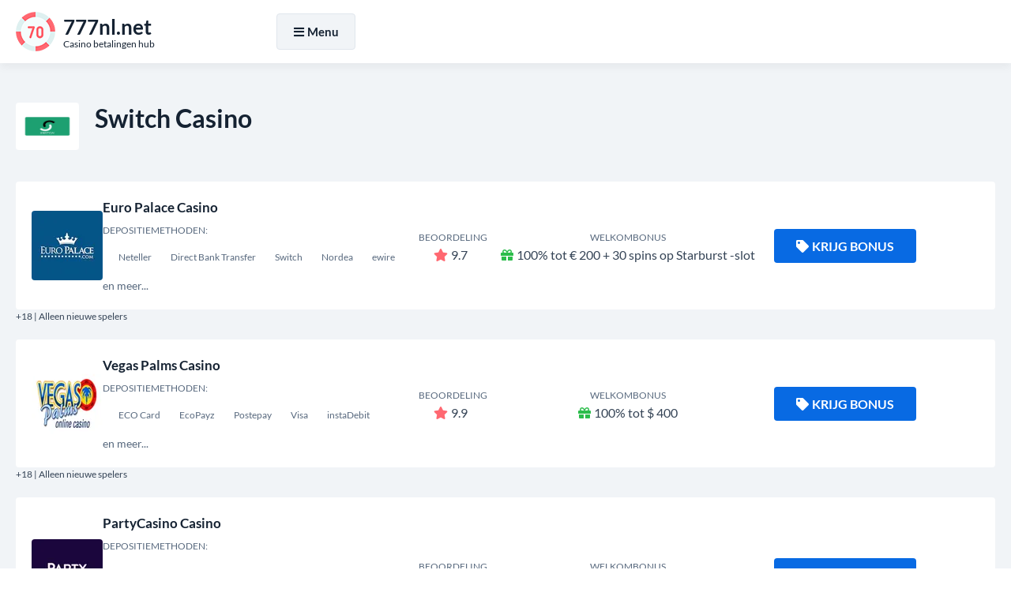

--- FILE ---
content_type: text/html; charset=UTF-8
request_url: https://777nl.net/switch
body_size: 6511
content:
<!DOCTYPE html>
<html lang="nl-NL">
<head>
<meta charset="UTF-8">
<title>Schakel als casino -stortingsmethode: een informatieve en nuttige beoordeling</title>
<link href="https://777nl.net/style.css?ver=1.0" rel="preload" as="style" onload="this.rel='stylesheet'">
<noscript><link rel="stylesheet" href="https://777nl.net/style.css?ver=1.0"></noscript>
<link rel="stylesheet" href="https://777nl.net/css/all.min.css?ver=5.15.4" media="print" onload="this.media='all'">
<noscript><link rel="stylesheet" href="https://777nl.net/css/all.min.css?ver=5.15.4"></noscript>

<link rel="canonical" href="https://777nl.net/switch">
<link rel="alternate" hreflang="nl-NL" href="https://777nl.net/switch">
<link rel="icon" href="https://777nl.net/favicon_32x32.webp" sizes="32x32">
<link rel="icon" href="https://777nl.net/favicon_192x192.webp" sizes="192x192">
<link rel="apple-touch-icon" href="https://777nl.net/favicon_180x180.webp">
<meta name="msapplication-TileImage" content="https://777nl.net/favicon_270x270.webp">
<meta name="viewport" content="width=device-width, initial-scale=1">
<meta name="robots" content="index, follow, max-image-preview:large, max-snippet:-1, max-video-preview:-1">
<meta name="description" content="Switch is een populaire betalingsoptie voor online casinospelers. In dit artikel zullen we de waarden van Switch als een casino -aanbetaling en opnamemethode bekijken.">

<meta property="og:site_name" content="777nl.net">
<meta property="og:type" content="website">
<meta property="og:title" content="Schakel als casino -stortingsmethode: een informatieve en nuttige beoordeling">
<meta property="og:description" content="Switch is een populaire betalingsoptie voor online casinospelers. In dit artikel zullen we de waarden van Switch als een casino -aanbetaling en opnamemethode bekijken.">
<meta property="og:url" content="https://777nl.net/switch">

<meta name="twitter:card" content="summary">
<meta name="twitter:title" content="Schakel als casino -stortingsmethode: een informatieve en nuttige beoordeling">
<meta name="twitter:description" content="Switch is een populaire betalingsoptie voor online casinospelers. In dit artikel zullen we de waarden van Switch als een casino -aanbetaling en opnamemethode bekijken.">

<script src="https://777nl.net/js/jquery-3.6.4.min.js"></script>
</head>
<body>
  <div class="float vGFsobQt_header-part-backdrop"></div>
  <div class="float vGFsobQt_header-part">
    <div class="align">
      <div class="vGFsobQt_header-wrapper">
        <div class="vGFsobQt_header-logo">
          <a href="https://777nl.net">
            <img width="50" height="50" src="https://777nl.net/images/logo.webp" alt="777nl.net" loading="lazy">
            <div class="vGFsobQt_logo-meta">
              <div class="vGFsobQt_logo-title"><strong>777nl.net</strong></div>
              <div class="vGFsobQt_logo-desc">Casino betalingen hub</div>
            </div>
          </a>
        </div>

        <div class="vGFsobQt_header-menu">
          <div class="vGFsobQt_header-menu-wrapper">
            <div id="NavigationOverlay" class="vGFsobQt_website-overlay"></div>
            <button id="NavigationToggle"><i class="fas fa-bars"></i><i class="fas fa-times"></i>Menu</button>

            <nav id="NavigationContent" class="vGFsobQt_main-menu">
              <ul>
                <li><a href="https://777nl.net/">Casino -aanbetaling</a></li>
                <li><a href="https://777nl.net/casino-withdrawal-method">Casino -terugtrekking</a></li>
                <li><a href="https://777nl.net/best-payout-casino">Beste uitbetaling</a></li>
                <li><a href="https://777nl.net/high-roller-bonuses">High Roller -bonussen</a></li>
                <li><a href="https://777nl.net/real-money-casino">Echt geld casino</a></li>
              </ul>
            </nav>

            <script>
            jQuery('#NavigationToggle').click(function(){
              jQuery('#NavigationContent').fadeToggle(300);
              jQuery('#NavigationOverlay').fadeToggle(300);
              jQuery('#NavigationToggle').toggleClass('active');
            });
            jQuery('#NavigationOverlay').click(function(){
              jQuery('#NavigationContent').fadeToggle(300);
              jQuery('#NavigationOverlay').fadeToggle(300);
              jQuery('#NavigationToggle').toggleClass('active');
            });
            </script>

            <!-- Language/flags dropdown completely removed -->
          </div>
        </div>
      </div>
    </div>
  </div>

<script>
jQuery(document).ready(function(){
  jQuery('.vGFsobQt_header-part-backdrop').height(jQuery('.vGFsobQt_header-part').outerHeight());
  jQuery(window).scroll(function(){
    if(jQuery(this).scrollTop() > 300){
      jQuery('.vGFsobQt_header-part-backdrop').addClass("fixed-enabled");
      jQuery('.vGFsobQt_header-part').addClass("fixed-enabled");
    }else{
      jQuery('.vGFsobQt_header-part-backdrop').removeClass("fixed-enabled");
      jQuery('.vGFsobQt_header-part').removeClass("fixed-enabled");
    }
  });
});
</script>

  <main class="float">
		<div id="CasinosList" class="content-zone vGFsobQt_casinos-part vGFsobQt_deposit-page-part float">
			<div class="align">
				<section>
					<header>
						<img width="80" height="60" src="/images/payment-logo/switch.webp" alt="Switch Casino" loading="lazy">
						<h2>Switch Casino</h2>
					</header>
										<ul class="vGFsobQt_casinos-list">
	<li>
	<div class="vGFsobQt_casinos-item">
		<div class="vGFsobQt_casino-logo"><a href="https://777nl.net/go/?go_to_id=32" title="Euro Palace Casino" rel="nofollow noopener noreferrer" target="_blank"><img width="90" height="90" src="/images/casino-logo/euro-palace-casino.webp" alt="Euro Palace Casino" loading="lazy"></a></div>
		<div class="vGFsobQt_casino-info">
			<a href="https://777nl.net/go/?go_to_id=32" rel="nofollow noopener noreferrer" target="_blank">Euro Palace Casino</a>
			<div class="vGFsobQt_casino-deposits">
				<small>Depositiemethoden:</small><br>
					<span><span>Neteller</span><span>Direct Bank Transfer</span><span>Switch</span><span>Nordea</span><span>ewire</span></span>
				<br>en meer...
			</div>
		</div>
		<div class="vGFsobQt_casino-rating"><small>Beoordeling</small><br><i class="fas fa-star"></i>9.7</div>
		<div class="vGFsobQt_casino-bonus"><small>Welkombonus</small><br><i class="fas fa-gift"></i>100% tot € 200 + 30 spins op Starburst -slot</div>
		<div class="vGFsobQt_casino-cta">
			<a class="vGFsobQt_casino-cta-main-link" href="https://777nl.net/go/?go_to_id=32" rel="nofollow noopener noreferrer" target="_blank"><i class="fas fa-tag"></i>Krijg bonus</a>
		</div>
	</div>
	<div class="vGFsobQt_casino-item-age">+18 | Alleen nieuwe spelers</div>
</li><li>
	<div class="vGFsobQt_casinos-item">
		<div class="vGFsobQt_casino-logo"><a href="https://777nl.net/go/?go_to_id=79" title="Vegas Palms Casino" rel="nofollow noopener noreferrer" target="_blank"><img width="90" height="90" src="/images/casino-logo/vegaspalms1.webp" alt="Vegas Palms Casino" loading="lazy"></a></div>
		<div class="vGFsobQt_casino-info">
			<a href="https://777nl.net/go/?go_to_id=79" rel="nofollow noopener noreferrer" target="_blank">Vegas Palms Casino</a>
			<div class="vGFsobQt_casino-deposits">
				<small>Depositiemethoden:</small><br>
					<span><span>ECO Card</span><span>EcoPayz</span><span>Postepay</span><span>Visa</span><span>instaDebit</span></span>
				<br>en meer...
			</div>
		</div>
		<div class="vGFsobQt_casino-rating"><small>Beoordeling</small><br><i class="fas fa-star"></i>9.9</div>
		<div class="vGFsobQt_casino-bonus"><small>Welkombonus</small><br><i class="fas fa-gift"></i>100% tot $ 400</div>
		<div class="vGFsobQt_casino-cta">
			<a class="vGFsobQt_casino-cta-main-link" href="https://777nl.net/go/?go_to_id=79" rel="nofollow noopener noreferrer" target="_blank"><i class="fas fa-tag"></i>Krijg bonus</a>
		</div>
	</div>
	<div class="vGFsobQt_casino-item-age">+18 | Alleen nieuwe spelers</div>
</li><li>
	<div class="vGFsobQt_casinos-item">
		<div class="vGFsobQt_casino-logo"><a href="https://777nl.net/go/?go_to_id=90" title="PartyCasino Casino" rel="nofollow noopener noreferrer" target="_blank"><img width="90" height="90" src="/images/casino-logo/partycasino-casino-logo.webp" alt="PartyCasino Casino" loading="lazy"></a></div>
		<div class="vGFsobQt_casino-info">
			<a href="https://777nl.net/go/?go_to_id=90" rel="nofollow noopener noreferrer" target="_blank">PartyCasino Casino</a>
			<div class="vGFsobQt_casino-deposits">
				<small>Depositiemethoden:</small><br>
					<span><span>Bank Wire Transfer</span><span>PayPal</span><span>Paysafe Card</span><span>MasterCard</span><span>Maestro</span></span>
				<br>en meer...
			</div>
		</div>
		<div class="vGFsobQt_casino-rating"><small>Beoordeling</small><br><i class="fas fa-star"></i>9.2</div>
		<div class="vGFsobQt_casino-bonus"><small>Welkombonus</small><br><i class="fas fa-gift"></i>100% tot $ 500</div>
		<div class="vGFsobQt_casino-cta">
			<a class="vGFsobQt_casino-cta-main-link" href="https://777nl.net/go/?go_to_id=90" rel="nofollow noopener noreferrer" target="_blank"><i class="fas fa-tag"></i>Krijg bonus</a>
		</div>
	</div>
	<div class="vGFsobQt_casino-item-age">+18 | Alleen nieuwe spelers</div>
</li><li>
	<div class="vGFsobQt_casinos-item">
		<div class="vGFsobQt_casino-logo"><a href="https://777nl.net/go/?go_to_id=103" title="Prime Casino" rel="nofollow noopener noreferrer" target="_blank"><img width="90" height="90" src="/images/casino-logo/index2.webp" alt="Prime Casino" loading="lazy"></a></div>
		<div class="vGFsobQt_casino-info">
			<a href="https://777nl.net/go/?go_to_id=103" rel="nofollow noopener noreferrer" target="_blank">Prime Casino</a>
			<div class="vGFsobQt_casino-deposits">
				<small>Depositiemethoden:</small><br>
					<span><span>Visa</span><span>Neosurf</span><span>EcoPayz</span><span>Swiff</span><span>Ticket Premium</span></span>
				<br>en meer...
			</div>
		</div>
		<div class="vGFsobQt_casino-rating"><small>Beoordeling</small><br><i class="fas fa-star"></i>9.4</div>
		<div class="vGFsobQt_casino-bonus"><small>Welkombonus</small><br><i class="fas fa-gift"></i>100% tot € 200 + 15 Cash Spinsper op 15 Dragon Pearls slot wekelijks gedurende 4 weken</div>
		<div class="vGFsobQt_casino-cta">
			<a class="vGFsobQt_casino-cta-main-link" href="https://777nl.net/go/?go_to_id=103" rel="nofollow noopener noreferrer" target="_blank"><i class="fas fa-tag"></i>Krijg bonus</a>
		</div>
	</div>
	<div class="vGFsobQt_casino-item-age">+18 | Alleen nieuwe spelers</div>
</li><li>
	<div class="vGFsobQt_casinos-item">
		<div class="vGFsobQt_casino-logo"><a href="https://777nl.net/go/?go_to_id=177" title="Platinum Play Casino" rel="nofollow noopener noreferrer" target="_blank"><img width="90" height="90" src="/images/casino-logo/platinum-play-casino.webp" alt="Platinum Play Casino" loading="lazy"></a></div>
		<div class="vGFsobQt_casino-info">
			<a href="https://777nl.net/go/?go_to_id=177" rel="nofollow noopener noreferrer" target="_blank">Platinum Play Casino</a>
			<div class="vGFsobQt_casino-deposits">
				<small>Depositiemethoden:</small><br>
					<span><span>JCB</span><span>instaDebit</span><span>Solo</span><span>ClickandBuy</span><span>eChecks</span></span>
				<br>en meer...
			</div>
		</div>
		<div class="vGFsobQt_casino-rating"><small>Beoordeling</small><br><i class="fas fa-star"></i>9.4</div>
		<div class="vGFsobQt_casino-bonus"><small>Welkombonus</small><br><i class="fas fa-gift"></i>100% tot € 200,00 1e stortingsbonus</div>
		<div class="vGFsobQt_casino-cta">
			<a class="vGFsobQt_casino-cta-main-link" href="https://777nl.net/go/?go_to_id=177" rel="nofollow noopener noreferrer" target="_blank"><i class="fas fa-tag"></i>Krijg bonus</a>
		</div>
	</div>
	<div class="vGFsobQt_casino-item-age">+18 | Alleen nieuwe spelers</div>
</li></ul>
				</section>
			</div>
		</div>
		<div id="DepositsList" class="content-zone vGFsobQt_deposits-part vGFsobQt_deposits-part-alt-white float">
			<div class="align">
				<section>
					<header>
						<h3>Meest populaire betaalmethoden</h3>
					</header>
										<ul class="vGFsobQt_deposits-list">
	<li>
	<a href="https://777nl.net/western-union">
		<img width="300" height="200" src="/images/payment-logo/western union.webp" alt="Western Union" loading="lazy">
		Western Union
	</a>
</li><li>
	<a href="https://777nl.net/bitcoin-cash">
		<img width="300" height="200" src="/images/payment-logo/bitcoin cash.webp" alt="Bitcoin Cash" loading="lazy">
		Bitcoin Cash
	</a>
</li><li>
	<a href="https://777nl.net/paypal">
		<img width="300" height="200" src="/images/payment-logo/paypal.webp" alt="PayPal" loading="lazy">
		PayPal
	</a>
</li><li>
	<a href="https://777nl.net/tele2">
		<img width="300" height="200" src="/images/payment-logo/tele2.webp" alt="Tele2" loading="lazy">
		Tele2
	</a>
</li><li>
	<a href="https://777nl.net/aave">
		<img width="300" height="200" src="/images/payment-logo/aave.webp" alt="Aave" loading="lazy">
		Aave
	</a>
</li><li>
	<a href="https://777nl.net/klarna">
		<img width="300" height="200" src="/images/payment-logo/klarna.webp" alt="Klarna" loading="lazy">
		Klarna
	</a>
</li><li>
	<a href="https://777nl.net/moneygram">
		<img width="300" height="200" src="/images/payment-logo/moneygram.webp" alt="MoneyGram" loading="lazy">
		MoneyGram
	</a>
</li><li>
	<a href="https://777nl.net/binance">
		<img width="300" height="200" src="/images/payment-logo/binance.webp" alt="Binance" loading="lazy">
		Binance
	</a>
</li><li>
	<a href="https://777nl.net/momo">
		<img width="300" height="200" src="/images/payment-logo/momo.webp" alt="MoMo" loading="lazy">
		MoMo
	</a>
</li><li>
	<a href="https://777nl.net/santander">
		<img width="300" height="200" src="/images/payment-logo/santander.webp" alt="Santander" loading="lazy">
		Santander
	</a>
</li><li>
	<a href="https://777nl.net/shiba-inu">
		<img width="300" height="200" src="/images/payment-logo/shiba inu.webp" alt="Shiba Inu" loading="lazy">
		Shiba Inu
	</a>
</li><li>
	<a href="https://777nl.net/afterpay">
		<img width="300" height="200" src="/images/payment-logo/afterpay.webp" alt="Afterpay" loading="lazy">
		Afterpay
	</a>
</li><li>
	<a href="https://777nl.net/cardano">
		<img width="300" height="200" src="/images/payment-logo/cardano.webp" alt="Cardano" loading="lazy">
		Cardano
	</a>
</li><li>
	<a href="https://777nl.net/switch">
		<img width="300" height="200" src="/images/payment-logo/switch.webp" alt="Switch" loading="lazy">
		Switch
	</a>
</li><li>
	<a href="https://777nl.net/adp">
		<img width="300" height="200" src="/images/payment-logo/adp.webp" alt="ADP" loading="lazy">
		ADP
	</a>
</li><li>
	<a href="https://777nl.net/pwc">
		<img width="300" height="200" src="/images/payment-logo/pwc.webp" alt="PWC" loading="lazy">
		PWC
	</a>
</li><li>
	<a href="https://777nl.net/american-express">
		<img width="300" height="200" src="/images/payment-logo/american express.webp" alt="American Express" loading="lazy">
		American Express
	</a>
</li><li>
	<a href="https://777nl.net/revolut">
		<img width="300" height="200" src="/images/payment-logo/revolut.webp" alt="Revolut" loading="lazy">
		Revolut
	</a>
</li><li>
	<a href="https://777nl.net/ethereum">
		<img width="300" height="200" src="/images/payment-logo/ethereum.webp" alt="Ethereum" loading="lazy">
		Ethereum
	</a>
</li></ul>
				</section>
			</div>
		</div>
		<div id="DepositsList" class="content-zone vGFsobQt_deposits-part vGFsobQt_deposits-part-alt float">
			<div class="align">
				<section>
					<header>
						<h3>Andere betalingsmethoden</h3>
					</header>
										<ul class="vGFsobQt_deposits-list">
	<li>
	<a href="https://777nl.net/mobile-pay">
		<img width="300" height="200" src="/images/payment-logo/mobile pay.webp" alt="Mobile Pay" loading="lazy">
		Mobile Pay
	</a>
</li><li>
	<a href="https://777nl.net/ecovoucher">
		<img width="300" height="200" src="/images/payment-logo/ecovoucher.webp" alt="ecoVoucher" loading="lazy">
		ecoVoucher
	</a>
</li><li>
	<a href="https://777nl.net/visa-debit">
		<img width="300" height="200" src="/images/payment-logo/visa debit.webp" alt="Visa Debit" loading="lazy">
		Visa Debit
	</a>
</li><li>
	<a href="https://777nl.net/oxxo">
		<img width="300" height="200" src="/images/payment-logo/oxxo.webp" alt="OXXO" loading="lazy">
		OXXO
	</a>
</li><li>
	<a href="https://777nl.net/sodexo">
		<img width="300" height="200" src="/images/payment-logo/sodexo.webp" alt="Sodexo" loading="lazy">
		Sodexo
	</a>
</li><li>
	<a href="https://777nl.net/prepaid-atm">
		<img width="300" height="200" src="/images/payment-logo/prepaid atm.webp" alt="Prepaid ATM" loading="lazy">
		Prepaid ATM
	</a>
</li><li>
	<a href="https://777nl.net/coinspaid">
		<img width="300" height="200" src="/images/payment-logo/coinspaid.webp" alt="CoinsPaid" loading="lazy">
		CoinsPaid
	</a>
</li><li>
	<a href="https://777nl.net/suomen-verkkomaksut">
		<img width="300" height="200" src="/images/payment-logo/suomen verkkomaksut.webp" alt="Suomen Verkkomaksut" loading="lazy">
		Suomen Verkkomaksut
	</a>
</li></ul>
				</section>
			</div>
		</div>

		<div class="content-zone basic-content float">
			<div class="align">
				<section>
<header>
						<h1>Schakel als casino -stortingsmethode: een informatieve en nuttige beoordeling</h1>
					</header>
<!--TABLE OF CONTENTS INCLUDE ONCE BEFORE USE-->
<script src="https://777nl.net/js/jquery-stickyNavigator.js"></script>
<!--TABLE OF CONTENTS INCLUDE ONCE BEFORE USE-->
					<div class="vGFsobQt_table-of-content">
						<div class="vGFsobQt_table-of-content-nav">
							<p><strong>Inhoudsopgave</strong></p>
							<nav id="TOC-Nav"></nav>
						</div>
						<div class="vGFsobQt_table-of-content-output">
							<div id="TOC-Container">
								<p>Switch is een algemeen bekend en gerespecteerd online betalingssysteem dat actief is in het Verenigd Koninkrijk. Het biedt een snelle, veilige en handige betaalmethode voor inwoners van het VK. Online casino's hebben de vele voordelen erkend die bij Switch worden geleverd en hebben het daarom als een van hun primaire betalingsopties overgenomen.</p><h2>Waarom is Switch een populaire casino -stortingsmethode?</h2><p>Een van de belangrijkste redenen waarom Switch populair is bij online casinospelers is het gemak dat gepaard gaat met het gebruik van de betaalmethode. Switch zorgt voor directe afzettingen, zodat spelers zonder vertraging hun favoriete casinospellen kunnen spelen. Het depositsproces is eenvoudig en duidelijk en spelers hoeven niet door het gedoe te gaan om een ​​nieuw account te maken.</p><p>Een ander voordeel van het gebruik van Switch als casino -stortingsmethode is het hoge niveau van beveiliging en veiligheid die de betalingsmethode biedt. Als een betalingssysteem gereguleerd door de FCA, houdt Switch zich aan hoog-beveiligingsstandaarden. Bovendien wordt er geen bank- of persoonlijke informatie gedeeld met het online casino bij het gebruik van Switch als een deposito -methode.</p><ul>    <li>Snel en eenvoudig stortingsproces</li>    <li>Hoge niveaus van beveiliging en veiligheid</li>    <li>Het is niet nodig om een ​​nieuw account aan te maken</li>    <li>Geen bank- of persoonlijke informatie gedeeld met het casino</li></ul><h2>De waarde van Switch als casino -opnamemethode</h2><p>Switch is niet alleen een waardevolle stortingsmethode, maar ook een efficiënte opnamemethode. Het biedt een eenvoudige en snelle manier om toegang te krijgen tot uw winst. Schakelopnames duren meestal 2-5 werkdagen om te wissen, wat een snellere tijdlijn is dan andere traditionele betaalmethoden.</p><p>Het proces van het opnemen van uw geld is probleemloos en eenvoudig. Het enige dat u hoeft te doen, is naar het opnamegedeelte gaan, schakelaar selecteren als uw voorkeursmethode en de nodige details verstrekken.</p><p>Het gebruik van Switch als opnamemethode zorgt er ook voor dat spelers hetzelfde niveau van veiligheid en beveiliging genieten als bij de optie voor deposito's. Het feit dat er geen gevoelige informatie wordt gedeeld met het online casino zorgt ervoor dat spelers gemoedsrust hebben bij het intrekken van hun geld.</p><ul>    <li>Efficiënt en snel intrekproces</li>    <li>Hassle-vrije methode om toegang te krijgen tot iemands winst</li>    <li>Intrekkingen duren 2-5 werkdagen om te wissen</li>    <li>Hetzelfde niveau van veiligheid en beveiliging als bij de optie voor deposito</li></ul><h2>De voordelen van het gebruik van Switch als zowel deposito- als de opnamemethode</h2><p>Switch gebruiken, aangezien zowel deposito- als de opnamemethode talloze voordelen biedt voor online casinospelers. De voordelen van het gebruik van het betalingssysteem voor beide transacties omvatten:</p><ul>    <li>Consistentie: het gebruik van Switch voor beide transacties zorgt voor een consistente ervaring over de hele linie. Spelers hoeven geen verschillende processen te leren voor zowel deponerende als het intrekken van fondsen.</li>    <li>Snelle en probleemloze transacties: Switch zorgt ervoor dat spelers hun geld efficiënt en zonder gedoe hebben. Het gebruik van het platform voor beide transacties bespaart de tijd.</li>    <li>Hoog niveau van beveiliging en veiligheid: het feit dat het platform geen gevoelige informatie met casino's deelt, verbetert de beveiliging en veiligheid van de fondsen van de speler.</li></ul><h2>Schakel als een casino -stortingsmethode: een definitief oordeel</h2><p>Samenvattend is Switch een uitstekende keuze voor online casinospelers die op zoek zijn naar een handige, snelle en veilige depositiemethode. Het betalingssysteem biedt gebruikers onmiddellijk deposito's waarvoor spelers geen account vereisen om een ​​account aan te maken. Bovendien zorgt het platform voor de veiligheid en beveiliging van de bank- en persoonlijke informatie van haar gebruikers.</p><h3>Conclusie</h3><p>Switch is een betrouwbaar en efficiënt betalingssysteem dat een populaire keuze is geworden voor online casinospelers. Van het aanbieden van een snel en probleemloze aanbetaling en opnameproces tot het handhaven van een hoog niveau van beveiliging en veiligheid, Switch is een waardevolle aanvulling op de betalingsopties van elk online casino.</p>
							</div>
						</div>
					</div>
<!--TABLE OF CONTENTS SETTINGS-->
<script>jQuery('#TOC-Nav').stickyNavigator({wrapselector:'#TOC-Container', targetselector:'h1,h3,h2,h4'});</script>
<!--TABLE OF CONTENTS SETTINGS-->
				</section>
			</div>
		</div>
		<div class="content-zone vGFsobQt_faq-part float">
			<div class="align">
				<section>
					<header>
						<h3>Switch Casino's: Veel Gestelde Vragen </h3>
					</header>
					<div class="vGFsobQt_faq-wrapper">
<div itemscope="" itemprop="mainEntity" itemtype="https://schema.org/Question"><h4 class="accordion"><i class="fas fa-angle-down"></i><span itemprop="name">Wat is Switch?</span></h4><div class="panel" itemscope="" itemprop="acceptedAnswer" itemtype="https://schema.org/Answer"><div itemprop="text"><p>Switch is een betaalmethode voor betaalkaart waarmee u aankopen en transacties gemakkelijk en veilig kunt doen.</p></div></div></div>
<div itemscope="" itemprop="mainEntity" itemtype="https://schema.org/Question"><h4 class="accordion"><i class="fas fa-angle-down"></i><span itemprop="name">Kan ik Switch gebruiken om deposito's te doen bij online casino's?</span></h4><div class="panel" itemscope="" itemprop="acceptedAnswer" itemtype="https://schema.org/Answer"><div itemprop="text"><p>Ja, Switch is een populaire betaalmethode in veel online casino's, en u kunt deze gebruiken om deposito's en opnames te doen.</p></div></div></div>
<div itemscope="" itemprop="mainEntity" itemtype="https://schema.org/Question"><h4 class="accordion"><i class="fas fa-angle-down"></i><span itemprop="name">Is het veilig om Switch te gebruiken om te storten bij online casino's?</span></h4><div class="panel" itemscope="" itemprop="acceptedAnswer" itemtype="https://schema.org/Answer"><div itemprop="text"><p>Ja, Switch gebruikt codering en andere beveiligingsmaatregelen om uw persoonlijke en financiële informatie te beschermen, waardoor het een veilige betaalmethode is.</p></div></div></div>
<div itemscope="" itemprop="mainEntity" itemtype="https://schema.org/Question"><h4 class="accordion"><i class="fas fa-angle-down"></i><span itemprop="name">Is er een vergoeding voor het gebruik van Switch om te storten bij online casino's?</span></h4><div class="panel" itemscope="" itemprop="acceptedAnswer" itemtype="https://schema.org/Answer"><div itemprop="text"><p>Het hangt af van het casino en de specifieke algemene voorwaarden van uw account. Sommige casino's kunnen een vergoeding in rekening brengen voor het gebruik van Switch, terwijl anderen dat niet kunnen.</p></div></div></div>
<div itemscope="" itemprop="mainEntity" itemtype="https://schema.org/Question"><h4 class="accordion"><i class="fas fa-angle-down"></i><span itemprop="name">Hoe lang duurt het voordat mijn aanbetaling wordt verwerkt met Switch?</span></h4><div class="panel" itemscope="" itemprop="acceptedAnswer" itemtype="https://schema.org/Answer"><div itemprop="text"><p>De verwerkingstijd voor deposito's met behulp van schakelaar varieert afhankelijk van het casino. In de meeste gevallen moeten afzettingen onmiddellijk worden verwerkt.</p></div></div></div>
<div itemscope="" itemprop="mainEntity" itemtype="https://schema.org/Question"><h4 class="accordion"><i class="fas fa-angle-down"></i><span itemprop="name">Kan ik mijn winst intrekken naar mijn schakelaccount?</span></h4><div class="panel" itemscope="" itemprop="acceptedAnswer" itemtype="https://schema.org/Answer"><div itemprop="text"><p>Ja, veel online casino's stellen u in staat om uw winst in te trekken naar uw schakelaccount. U moet echter contact opnemen met het casino om ervoor te zorgen dat dit een optie is voordat u begint met spelen.</p></div></div></div>
<div itemscope="" itemprop="mainEntity" itemtype="https://schema.org/Question"><h4 class="accordion"><i class="fas fa-angle-down"></i><span itemprop="name">Is er een maximaal afzettingsbedrag bij het gebruik van Switch?</span></h4><div class="panel" itemscope="" itemprop="acceptedAnswer" itemtype="https://schema.org/Answer"><div itemprop="text"><p>Het hangt af van de regels van het casino en de voorwaarden van uw schakelaccount. Sommige casino's en rekeningen hebben maximale stortingslimieten.</p></div></div></div>
<div itemscope="" itemprop="mainEntity" itemtype="https://schema.org/Question"><h4 class="accordion"><i class="fas fa-angle-down"></i><span itemprop="name">Wat moet ik doen als mijn schakelafzetting wordt geweigerd?</span></h4><div class="panel" itemscope="" itemprop="acceptedAnswer" itemtype="https://schema.org/Answer"><div itemprop="text"><p>Als uw schakelafzetting wordt gedaald, kan dit te wijten zijn aan een aantal verschillende redenen, zoals onvoldoende fondsen of een probleem met de kaartuitgever. U moet contact opnemen met de klantenservice van het casino voor hulp.</p></div></div></div>
					</div>
<!--ACCORDION INCLUDE ONCE WHERE USED-->
<script>var acc = document.getElementsByClassName("accordion"); var i; for(i = 0; i < acc.length; i++){acc[i].onclick = function(){this.classList.toggle("active"); var panel = this.nextElementSibling; if(panel.style.display === "block"){panel.style.display = "none";}else{panel.style.display = "block";}}}</script>
<!--ACCORDION INCLUDE ONCE WHERE USED-->
				</section>
			</div>
		</div>
		<nav class="content-zone vGFsobQt_breadcrumbs-part float">
			<div class="align">
				<ol itemscope itemtype="https://schema.org/BreadcrumbList">
					<li itemprop="itemListElement" itemscope itemtype="https://schema.org/ListItem">
						<a itemscope itemtype="https://schema.org/WebPage" itemprop="item" itemid="https://777nl.net" href="https://777nl.net"><span itemprop="name">Thuis</span></a>
						<meta itemprop="position" content="1">
					</li>
					<li>»</li>
					<li itemprop="itemListElement" itemscope itemtype="https://schema.org/ListItem"><span itemprop="name">Switch</span>
						<meta itemprop="position" content="2">
					</li>
				</ol>
			</div>
		</nav>
	</main>
	<footer class="float vGFsobQt_footer-part">
		<div class="align">
			<nav class="vGFsobQt_footer-menu">
				<ul>
					<li><a href="https://777nl.net/cookie-policy">Cookie beleid</a></li>
					<li><a href="https://777nl.net/privacy-policy">Privacybeleid</a></li>
					<li><a href="https://777nl.net/terms-of-use">Gebruiksvoorwaarden</a></li>
			
				</ul>
			</nav>
			<nav class="vGFsobQt_footer-links">
				<ul>
					<li><a href="https://ecogra.org" rel="nofollow noopener noreferrer" target="_blank" title="eCogra"><img width="73" height="22" src="https://777nl.net/images/footer-ecogra-icon.webp" alt="eCogra" loading="lazy"></a></li>
					<li><a href="https://www.gamcare.org.uk" rel="nofollow noopener noreferrer" target="_blank" title="GamCare"><img width="76" height="22" src="https://777nl.net/images/footer-gamcare-icon.webp" alt="GamCare" loading="lazy"></a></li>
					<li><a href="https://www.begambleaware.org" rel="nofollow noopener noreferrer" target="_blank" title="BeGambleAware"><img width="230" height="22" src="https://777nl.net/images/footer-begambleaware-icon.webp" alt="BeGambleAware" loading="lazy"></a></li>
				</ul>
			</nav>
			<p class="vGFsobQt_copyrights">2026 © Alle rechten voorbehouden | <a href="https://777nl.net">777nl.net</a></p>
		</div>
	</footer>
<button class="vGFsobQt_GoTop" aria-label="Scroll top"><i class="fas fa-angle-up"></i></button>
<script>
jQuery(document).ready(function(){
	jQuery(window).scroll(function(){
		if(jQuery(this).scrollTop() > 500){
			jQuery('button.vGFsobQt_GoTop').addClass("vGFsobQt_GoTopDisplay");
		}else{
			jQuery('button.vGFsobQt_GoTop').removeClass("vGFsobQt_GoTopDisplay");
		}
	});
	jQuery('button.vGFsobQt_GoTop').click(function(){
		jQuery('body,html').animate({scrollTop:0}, 400);
		return false;
	});
});
</script>
<script defer src="https://static.cloudflareinsights.com/beacon.min.js/vcd15cbe7772f49c399c6a5babf22c1241717689176015" integrity="sha512-ZpsOmlRQV6y907TI0dKBHq9Md29nnaEIPlkf84rnaERnq6zvWvPUqr2ft8M1aS28oN72PdrCzSjY4U6VaAw1EQ==" data-cf-beacon='{"version":"2024.11.0","token":"206a7834a7e44ce8bcb8a429ac05f6b7","r":1,"server_timing":{"name":{"cfCacheStatus":true,"cfEdge":true,"cfExtPri":true,"cfL4":true,"cfOrigin":true,"cfSpeedBrain":true},"location_startswith":null}}' crossorigin="anonymous"></script>
</body>
</html>

--- FILE ---
content_type: text/css
request_url: https://777nl.net/style.css?ver=1.0
body_size: 4328
content:
/*
* UNIQUE PREFIX: vGFsobQt_
*/
/* lato-regular - latin_latin-ext */
@font-face{
	font-display:swap;
	font-family:'Lato';
	font-style:normal;
	font-weight:400;
	src: url('fonts/lato-v23-latin_latin-ext-regular.eot'); /* IE9 Compat Modes */
	src: url('fonts/lato-v23-latin_latin-ext-regular.eot?#iefix') format('embedded-opentype'), /* IE6-IE8 */
	url('fonts/lato-v23-latin_latin-ext-regular.woff2') format('woff2'), /* Super Modern Browsers */
	url('fonts/lato-v23-latin_latin-ext-regular.woff') format('woff'), /* Modern Browsers */
	url('fonts/lato-v23-latin_latin-ext-regular.ttf') format('truetype'), /* Safari, Android, iOS */
	url('fonts/lato-v23-latin_latin-ext-regular.svg#Lato') format('svg'); /* Legacy iOS */
}
/* lato-italic - latin_latin-ext */
@font-face{
	font-display:swap;
	font-family:'Lato';
	font-style:italic;
	font-weight:400;
	src: url('fonts/lato-v23-latin_latin-ext-italic.eot'); /* IE9 Compat Modes */
	src: url('fonts/lato-v23-latin_latin-ext-italic.eot?#iefix') format('embedded-opentype'), /* IE6-IE8 */
	url('fonts/lato-v23-latin_latin-ext-italic.woff2') format('woff2'), /* Super Modern Browsers */
	url('fonts/lato-v23-latin_latin-ext-italic.woff') format('woff'), /* Modern Browsers */
	url('fonts/lato-v23-latin_latin-ext-italic.ttf') format('truetype'), /* Safari, Android, iOS */
	url('fonts/lato-v23-latin_latin-ext-italic.svg#Lato') format('svg'); /* Legacy iOS */
}
/* lato-700 - latin_latin-ext */
@font-face{
	font-display:swap;
	font-family:'Lato';
	font-style:normal;
	font-weight:700;
	src: url('fonts/lato-v23-latin_latin-ext-700.eot'); /* IE9 Compat Modes */
	src: url('fonts/lato-v23-latin_latin-ext-700.eot?#iefix') format('embedded-opentype'), /* IE6-IE8 */
	url('fonts/lato-v23-latin_latin-ext-700.woff2') format('woff2'), /* Super Modern Browsers */
	url('fonts/lato-v23-latin_latin-ext-700.woff') format('woff'), /* Modern Browsers */
	url('fonts/lato-v23-latin_latin-ext-700.ttf') format('truetype'), /* Safari, Android, iOS */
	url('fonts/lato-v23-latin_latin-ext-700.svg#Lato') format('svg'); /* Legacy iOS */
}
/* lato-700italic - latin_latin-ext */
@font-face{
	font-display:swap;
	font-family:'Lato';
	font-style:italic;
	font-weight:700;
	src: url('fonts/lato-v23-latin_latin-ext-700italic.eot'); /* IE9 Compat Modes */
	src: url('fonts/lato-v23-latin_latin-ext-700italic.eot?#iefix') format('embedded-opentype'), /* IE6-IE8 */
	url('fonts/lato-v23-latin_latin-ext-700italic.woff2') format('woff2'), /* Super Modern Browsers */
	url('fonts/lato-v23-latin_latin-ext-700italic.woff') format('woff'), /* Modern Browsers */
	url('fonts/lato-v23-latin_latin-ext-700italic.ttf') format('truetype'), /* Safari, Android, iOS */
	url('fonts/lato-v23-latin_latin-ext-700italic.svg#Lato') format('svg'); /* Legacy iOS */
}
*{margin:0;padding:0;line-height:1.5;box-sizing:border-box;outline-color:#086ae3;outline-width:1px;font-family:'Lato', sans-serif;}
img{border:none;max-width:100%;height:auto;}
.align{max-width:1480px;margin:0 auto;}
.float{float:left;width:100%;}
.vGFsobQt_website-overlay{position:fixed;top:0;bottom:0;left:0;right:0;background:#152232;opacity:0.8;z-index:9999;display:none;}
/*HEADER*/
.vGFsobQt_header-part-backdrop{display:none;}
.vGFsobQt_header-part-backdrop.fixed-enabled{display:block;}
.vGFsobQt_header-part{padding:15px 20px;background:#fff;box-shadow:0px 5px 10px rgba(0,0,0,0.05);position:relative;z-index:9;}
.vGFsobQt_header-part.fixed-enabled{position:fixed;top:0;left:0;right:0;z-index:9999;}
.vGFsobQt_header-wrapper{display:flex;flex-wrap:wrap;align-items:center;position:relative;}
.vGFsobQt_header-wrapper .vGFsobQt_header-logo{width:300px;margin-right:30px;}
.vGFsobQt_header-wrapper .vGFsobQt_header-logo a{color:#152232;font-size:26px;text-decoration:none;display:flex;flex-wrap:wrap;align-items:center;}
.vGFsobQt_header-wrapper .vGFsobQt_header-logo a img{display:block;width:50px;margin-right:10px;}
.vGFsobQt_header-wrapper .vGFsobQt_header-logo a .vGFsobQt_logo-meta{width:calc(100% - 60px);}
.vGFsobQt_header-wrapper .vGFsobQt_header-logo a .vGFsobQt_logo-meta .vGFsobQt_logo-title{line-height:1.2;}
.vGFsobQt_header-wrapper .vGFsobQt_header-logo a .vGFsobQt_logo-meta .vGFsobQt_logo-title strong{line-height:1.2;}
.vGFsobQt_header-wrapper .vGFsobQt_header-logo a .vGFsobQt_logo-meta .vGFsobQt_logo-desc{font-size:12px;line-height:12px;}
.vGFsobQt_header-wrapper .vGFsobQt_header-menu{width:calc(100% - 330px);}
.vGFsobQt_header-wrapper .vGFsobQt_header-menu #NavigationToggle{display:none;position:relative;z-index:99999;background:#f1f4f7;border-radius:4px;border:1px solid #e0e6ed;font-size:15px;font-weight:bold;line-height:28px;padding:8px 0;width:100px;color:#152232;transition:color 0.5s;cursor:pointer;outline:none;}
.vGFsobQt_header-wrapper .vGFsobQt_header-menu #NavigationToggle:hover, .vGFsobQt_header-wrapper .vGFsobQt_header-menu #NavigationToggle:focus{color:#086ae3;}
.vGFsobQt_header-wrapper .vGFsobQt_header-menu #NavigationToggle i{width:14px;text-align:center;margin-right:4px;}
.vGFsobQt_header-wrapper .vGFsobQt_header-menu #NavigationToggle .fa-times{display:none;}
.vGFsobQt_header-wrapper .vGFsobQt_header-menu #NavigationToggle.active .fa-bars{display:none;}
.vGFsobQt_header-wrapper .vGFsobQt_header-menu #NavigationToggle.active .fa-times{display:inline-block;}
.vGFsobQt_header-wrapper .vGFsobQt_header-menu-wrapper{display:flex;flex-wrap:wrap;background:#f1f4f7;border-radius:4px;border:1px solid #e0e6ed;}
.vGFsobQt_header-wrapper .vGFsobQt_main-menu{width:calc(100% - 90px);}
.vGFsobQt_header-wrapper .vGFsobQt_main-menu ul{list-style:none;}
.vGFsobQt_header-wrapper .vGFsobQt_main-menu > ul{display:flex;flex-wrap:wrap;}
.vGFsobQt_header-wrapper .vGFsobQt_main-menu > ul > li{flex:1;}
.vGFsobQt_header-wrapper .vGFsobQt_main-menu > ul > li > a{display:block;text-align:center;text-decoration:none;font-size:15px;font-weight:bold;line-height:28px;padding:8px 0;border-right:1px solid #e0e6ed;color:#152232;transition:color 0.5s;}
.vGFsobQt_header-wrapper .vGFsobQt_main-menu > ul > li:last-child > a{border-right:none;}
.vGFsobQt_header-wrapper .vGFsobQt_main-menu > ul > li:hover > a{color:#086ae3;}
.vGFsobQt_header-wrapper .vGFsobQt_main-menu > ul > li.sub-menu > a:after{content:"\f0d7";display:inline-block;vertical-align:middle;line-height:16px;margin-left:4px;transition:transform 0.5s;font-family:"Font Awesome 5 Free";font-weight:900;font-style:normal;font-variant:normal;text-rendering:auto;-moz-osx-font-smoothing:grayscale;-webkit-font-smoothing:antialiased;}
.vGFsobQt_header-wrapper .vGFsobQt_main-menu > ul > li.sub-menu:hover > a:after{transform:rotate(180deg);}
.vGFsobQt_header-wrapper .vGFsobQt_main-menu > ul > li > ul{display:none;position:absolute;z-index:9999;background:#f1f4f7;border-radius:4px;border:1px solid #e0e6ed;border-bottom:none;box-shadow:0px 7px 15px rgba(0,0,0,0.15);}
.vGFsobQt_header-wrapper .vGFsobQt_main-menu > ul > li:hover > ul{display:block;}
.vGFsobQt_header-wrapper .vGFsobQt_main-menu > ul > li > ul > li > a{display:block;border-bottom:1px solid #e0e6ed;color:#152232;font-size:14px;line-height:1.2;padding:10px 15px;text-decoration:none;min-width:200px;transition:color 0.5s;}
.vGFsobQt_header-wrapper .vGFsobQt_main-menu > ul > li > ul > li > a:hover{text-decoration:underline;color:#086ae3;}
.vGFsobQt_header-wrapper .vGFsobQt_langs{width:90px;position:relative;}
.vGFsobQt_header-wrapper .vGFsobQt_langs button{display:flex;flex-wrap:wrap;align-items:center;justify-content:center;width:100%;border:none;border-left:1px solid #e0e6ed;background:transparent;color:#152232;font-weight:bold;font-size:15px;text-align:center;line-height:28px;padding:8px 0;cursor:pointer;outline:none;transition:0.5s;}
.vGFsobQt_header-wrapper .vGFsobQt_langs button:focus, .vGFsobQt_header-wrapper .vGFsobQt_langs button:hover, .vGFsobQt_header-wrapper .vGFsobQt_langs button.active{color:#086ae3;}
.vGFsobQt_header-wrapper .vGFsobQt_langs button img{width:20px;height:auto;margin-right:4px;border-radius:2px;}
.vGFsobQt_header-wrapper .vGFsobQt_langs button i{margin-left:4px;transition:0.5s;color:#152232;}
.vGFsobQt_header-wrapper .vGFsobQt_langs button.active i{transform:rotate(180deg);color:#086ae3;}
.vGFsobQt_header-wrapper .vGFsobQt_langs button:focus i, .vGFsobQt_header-wrapper .vGFsobQt_langs button:hover i{color:#086ae3;}
.vGFsobQt_header-wrapper .vGFsobQt_langs ul{list-style:none;display:none;position:absolute;right:0;z-index:9998;background:#f1f4f7;border-radius:4px;border:1px solid #e0e6ed;border-bottom:none;box-shadow:0px 7px 15px rgba(0,0,0,0.15);}
.vGFsobQt_header-wrapper .vGFsobQt_langs ul.active{display:block;}
.vGFsobQt_header-wrapper .vGFsobQt_langs ul li a{display:block;border-bottom:1px solid #e0e6ed;color:#152232;font-size:14px;line-height:1.2;padding:10px 15px;text-decoration:none;min-width:200px;transition:color 0.5s;}
.vGFsobQt_header-wrapper .vGFsobQt_langs ul li a img{width:20px;height:auto;margin-right:4px;border-radius:2px;vertical-align:middle;}
.vGFsobQt_header-wrapper .vGFsobQt_langs ul li a:hover{text-decoration:underline;color:#086ae3;}
@media screen and (min-width:1301px){
	.vGFsobQt_header-wrapper .vGFsobQt_main-menu{display:block!important;}
}
@media screen and (max-width:1300px){
	.vGFsobQt_header-wrapper .vGFsobQt_header-menu-wrapper{background:transparent;border:none;justify-content:space-between;}
	.vGFsobQt_header-wrapper .vGFsobQt_header-menu #NavigationToggle{display:block;}
	.vGFsobQt_header-wrapper .vGFsobQt_main-menu{display:none;position:absolute;z-index:9999;background:#fff;left:0;right:0;width:auto;top:56px;overflow:hidden;border-radius:4px;max-height:400px;overflow:auto;scrollbar-width:thin;scrollbar-color:rgba(0,0,0,0.3) rgba(0,0,0,0.1);}
	.vGFsobQt_header-wrapper .vGFsobQt_main-menu::-webkit-scrollbar{width:6px;}
	.vGFsobQt_header-wrapper .vGFsobQt_main-menu::-webkit-scrollbar-track{background:rgba(0,0,0,0.1);}
	.vGFsobQt_header-wrapper .vGFsobQt_main-menu::-webkit-scrollbar-thumb{background:rgba(0,0,0,0.3);}
	.vGFsobQt_header-wrapper .vGFsobQt_main-menu > ul{display:block;}
	.vGFsobQt_header-wrapper .vGFsobQt_main-menu > ul > li > a{text-align:left;padding:8px 20px;border-right:none;border-bottom:1px solid #e0e6ed;}
	.vGFsobQt_header-wrapper .vGFsobQt_main-menu > ul > li > ul{display:block;position:static;box-shadow:none;border:none;border-radius:0px;}
	.vGFsobQt_header-wrapper .vGFsobQt_main-menu > ul > li > ul > li > a{border-bottom:1px solid #e0e6ed;}
	.vGFsobQt_header-wrapper .vGFsobQt_langs button{border:1px solid #e0e6ed;border-radius:4px;background:#f1f4f7;}
	.vGFsobQt_header-wrapper .vGFsobQt_langs ul{margin-top:8px;}
}
@media screen and (max-width:660px){
	.vGFsobQt_header-wrapper .vGFsobQt_header-logo{width:240px;margin-right:10px;}
	.vGFsobQt_header-wrapper .vGFsobQt_header-logo a{font-size:20px;}
	.vGFsobQt_header-wrapper .vGFsobQt_header-menu{width:calc(100% - 250px);}
}
@media screen and (max-width:540px){
	.vGFsobQt_header-wrapper .vGFsobQt_header-logo{width:50px;}
	.vGFsobQt_header-wrapper .vGFsobQt_header-logo a .vGFsobQt_logo-meta{display:none;}
	.vGFsobQt_header-wrapper .vGFsobQt_header-menu{width:calc(100% - 60px);}
}
@media screen and (max-width:360px){
	.vGFsobQt_header-wrapper .vGFsobQt_header-logo{width:40px;margin-right:10px;}
	.vGFsobQt_header-wrapper .vGFsobQt_header-menu{width:calc(100% - 50px);}
}
/*HEADER*/
/*FORMATTING*/
.content-zone{padding:50px 20px 30px;background:#fff;}
.basic-content{padding:70px 20px 20px;}
.basic-content section{padding:80px 80px 60px;background:#f1f4f7;border-radius:4px;}
@media screen and (max-width:1200px){
	.basic-content section{padding:20px 20px 1px;}
}
main h1, main h2, main h3, main h4, main h5, main h6{font-size:36px;margin-bottom:20px;line-height:1.2;color:#152232;}
main h1 > *, main h2 > *, main h3 > *, main h4 > *, main h5 > *, main h6 > *{line-height:1.2;}
main h2{font-size:32px;}
main h3{font-size:28px;}
main h4, main h5, main h6{font-size:24px;}
@media screen and (max-width:600px){
	main h1, main h2, main h3, main h4, main h5, main h6{word-wrap:break-word;}
}
@media screen and (max-width:410px){
	main h1{font-size:30px;}
	main h2{font-size:28px;}
	main h3{font-size:26px;}
}
main a{color:#086ae3;}
main a:hover{text-decoration:none;}
main p, main ul, main ol{font-size:16px;margin-bottom:20px;color:#354456;}
main ul, main ol{padding-left:24px;}
main ul li ul, main ul li ol, main ol li ul, main ol li ol{margin-bottom:0;}
main li{margin:5px 0;}
main blockquote{padding:5px 15px;background:#eaedf1;border-left:4px solid #152232;margin-bottom:20px;}
main blockquote p{margin:10px 0;}
main hr{margin:0 auto 20px;border:none;border-bottom:1px solid #e0e6ed;}
main table{margin-bottom:20px;font-size:16px;color:#354456;width:100%;max-width:100%;border-collapse:collapse;}
main caption{font-size:12px;color:#354456;text-align:center;margin-top:5px;caption-side:bottom;line-height:1.2;}
main td, main th{font-size:16px;color:#354456;padding:10px 7px;vertical-align:top;border:1px solid #e0e6ed;text-align:left;line-height:1.2;}
main td > *, main th > *{line-height:1.2;}
main th{color:#152232;}
main thead th, main thead td{color:#fff;font-weight:bold;background:#152232;border-color:#152232;}
main tbody tr:nth-child(even){background:#eaedf1;}
main tfoot th, main tfoot td{border-style:dashed;}
@media screen and (max-width:600px){
	main th, main td{display:block;width:auto!important;margin-bottom:1px;}
}
main table p, main table address, main table h2, main table h3, main table h4, main table h5, main table h6, main table ul, main table ol, main table dl, main table blockquote, main table form, main table hr, main table pre{margin:5px 0;line-height:1.2;}
main object, main iframe{margin:0 auto 20px;max-width:100%;display:block;border:none;}
/*FORMATTING*/
/*BREADCRUMBS*/
.vGFsobQt_breadcrumbs-part{padding:15px 20px;border-top:1px solid #e0e6ed;}
.vGFsobQt_breadcrumbs-part ol{list-style:none;padding-left:0;margin:0;display:flex;flex-wrap:wrap;font-size:14px;}
.vGFsobQt_breadcrumbs-part ol li{margin:0 8px 0 0;}
.vGFsobQt_breadcrumbs-part ol li a{color:#354456;}
/*BREADCRUMBS*/
/*DEPOSITS*/
.vGFsobQt_deposits-part{padding:50px 20px 180px;background:#f1f4f7;text-align:center;position:relative;}
.vGFsobQt_deposits-part:before{content:"";display:block;position:absolute;left:0;right:0;top:0;bottom:0;background:url(images/wave.svg)center bottom repeat-x;background-size:1000px;}
.vGFsobQt_deposits-part .align{position:relative;z-index:2;}
.vGFsobQt_deposits-part p{text-align:center;max-width:800px;margin:0 auto 20px;}
.vGFsobQt_deposits-list{list-style:none;padding-left:0;margin:40px -5px 10px;display:flex;flex-wrap:wrap;justify-content:center;}
.vGFsobQt_deposits-list li{width:calc(12.5% - 10px);margin:0 5px 10px;}
.vGFsobQt_deposits-list li a{display:block;height:100%;background:#fff;padding:10px;border-radius:4px;color:#152232;font-weight:bold;line-height:1.2;transition:0.5s;}
.vGFsobQt_deposits-list li a img{display:block;margin:0 auto;}
.vGFsobQt_deposits-list li a:hover{color:#086ae3;}
@media screen and (max-width:1280px){
	.vGFsobQt_deposits-list li{width:calc(25% - 10px);}
}
@media screen and (max-width:720px){
	.vGFsobQt_deposits-list li{width:calc(33.33% - 10px);}
}
@media screen and (max-width:580px){
	.vGFsobQt_deposits-list li{width:calc(50% - 10px);}
}
@media screen and (max-width:358px){
	.vGFsobQt_deposits-list li{width:calc(100% - 10px);}
}
/*DEPOSITS*/
/*CASINOS*/
.vGFsobQt_casinos-part h3{text-align:center;}
.vGFsobQt_casinos-part p{text-align:center;max-width:800px;margin:0 auto 20px;}
.vGFsobQt_casinos-list{list-style:none;padding-left:0;margin:40px 0 20px;}
.vGFsobQt_casinos-list li{position:relative;margin:0 0 20px;}
.vGFsobQt_casinos-list li .vGFsobQt_casino-badge{position:absolute;left:-10px;top:-5px;background:#2cbd4b;color:#fff;font-size:12px;border-radius:4px;padding:4px 10px;transform:rotate(-8deg);}
.vGFsobQt_casinos-list li .vGFsobQt_casino-badge.favorite{background:#ff6871;}
.vGFsobQt_casinos-list li .vGFsobQt_casinos-item{background:#f1f4f7;padding:20px;border-radius:4px;display:flex;flex-wrap:wrap;align-items:center;gap:20px;}
.vGFsobQt_casinos-list li .vGFsobQt_casinos-item .vGFsobQt_casino-logo{width:90px;}
.vGFsobQt_casinos-list li .vGFsobQt_casinos-item .vGFsobQt_casino-logo a{display:block;margin:0 auto;}
.vGFsobQt_casinos-list li .vGFsobQt_casinos-item .vGFsobQt_casino-logo a img{display:block;border-radius:4px;}
.vGFsobQt_casinos-list li .vGFsobQt_casinos-item .vGFsobQt_casino-info{width:calc(100% - 890px);}
.vGFsobQt_casinos-list li .vGFsobQt_casinos-item .vGFsobQt_casino-info a{color:#152232;font-weight:bold;text-decoration:none;font-size:17px;transition:0.5s;}
.vGFsobQt_casinos-list li .vGFsobQt_casinos-item .vGFsobQt_casino-info a:hover{text-decoration:underline;color:#086ae3;}
.vGFsobQt_casinos-list li .vGFsobQt_casinos-item .vGFsobQt_casino-info .vGFsobQt_casino-deposits{color:#58697e;margin-top:5px;font-size:14px;}
.vGFsobQt_casinos-list li .vGFsobQt_casinos-item .vGFsobQt_casino-info .vGFsobQt_casino-deposits small{text-transform:uppercase;font-size:12px;}
.vGFsobQt_casinos-list li .vGFsobQt_casinos-item .vGFsobQt_casino-info .vGFsobQt_casino-deposits span{display:inline-block;vertical-align:top;padding:6px 10px;background:#fff;border-radius:4px;font-size:12px;margin:2px 4px 2px 0;}
.vGFsobQt_casinos-list li .vGFsobQt_casinos-item .vGFsobQt_casino-rating{width:80px;text-align:center;}
.vGFsobQt_casinos-list li .vGFsobQt_casinos-item .vGFsobQt_casino-rating small{color:#58697e;text-transform:uppercase;font-size:12px;}
.vGFsobQt_casinos-list li .vGFsobQt_casinos-item .vGFsobQt_casino-rating i{color:#ff6871;margin-right:4px;}
.vGFsobQt_casinos-list li .vGFsobQt_casinos-item .vGFsobQt_casino-bonus{width:460px;text-align:center;}
.vGFsobQt_casinos-list li .vGFsobQt_casinos-item .vGFsobQt_casino-bonus small{color:#58697e;text-transform:uppercase;font-size:12px;}
.vGFsobQt_casinos-list li .vGFsobQt_casinos-item .vGFsobQt_casino-bonus i{color:#2cbd4b;margin-right:4px;}
.vGFsobQt_casinos-list li .vGFsobQt_casinos-item .vGFsobQt_casino-cta{width:180px;text-align:center;}
.vGFsobQt_casinos-list li .vGFsobQt_casinos-item .vGFsobQt_casino-cta a{max-width:180px;margin:4px auto;}
.vGFsobQt_casinos-list li .vGFsobQt_casinos-item .vGFsobQt_casino-cta .vGFsobQt_casino-cta-main-link{display:block;background:#086ae3;color:#fff;text-decoration:none;font-weight:bold;text-transform:uppercase;border-radius:4px;line-height:1.2;padding:12px 0;transition:0.5s;}
.vGFsobQt_casinos-list li .vGFsobQt_casinos-item .vGFsobQt_casino-cta .vGFsobQt_casino-cta-main-link i{margin-right:4px;}
.vGFsobQt_casinos-list li .vGFsobQt_casinos-item .vGFsobQt_casino-cta .vGFsobQt_casino-cta-main-link:hover{background:#152232;}
.vGFsobQt_casinos-list li .vGFsobQt_casino-item-age{font-size:12px;}
.vGFsobQt_pagination ul{list-style:none;padding-left:0;margin:40px 0 20px;display:flex;flex-wrap:wrap;justify-content:center;gap:10px;}
.vGFsobQt_pagination ul li{margin:0;}
.vGFsobQt_pagination ul li a{display:block;text-decoration:none;border:1px solid #086ae3;border-radius:4px;padding:6px 12px;transition:0.5s;}
.vGFsobQt_pagination ul li a:hover{color:#fff;background:#086ae3;}
.vGFsobQt_pagination ul li span{display:block;border:1px solid #152232;border-radius:4px;padding:6px 12px;color:#152232;}
@media screen and (max-width:1360px){
	.vGFsobQt_casinos-list li .vGFsobQt_casinos-item .vGFsobQt_casino-info{width:calc(100% - 800px);}
	.vGFsobQt_casinos-list li .vGFsobQt_casinos-item .vGFsobQt_casino-bonus{width:370px;}
}
@media screen and (max-width:1240px){
	.vGFsobQt_casinos-list li .vGFsobQt_casinos-item{gap:10px;}
	.vGFsobQt_casinos-list li .vGFsobQt_casinos-item .vGFsobQt_casino-info{width:calc(100% - 660px);}
	.vGFsobQt_casinos-list li .vGFsobQt_casinos-item .vGFsobQt_casino-bonus{width:270px;}
}
@media screen and (max-width:990px){
	.vGFsobQt_casinos-list li{max-width:800px;margin:0 auto 20px;}
	.vGFsobQt_casinos-list li .vGFsobQt_casinos-item{text-align:center;}
	.vGFsobQt_casinos-list li .vGFsobQt_casinos-item .vGFsobQt_casino-logo{margin:0 auto;}
	.vGFsobQt_casinos-list li .vGFsobQt_casinos-item .vGFsobQt_casino-info{width:100%;}
	.vGFsobQt_casinos-list li .vGFsobQt_casinos-item .vGFsobQt_casino-info .vGFsobQt_casino-deposits span{margin:2px;}
	.vGFsobQt_casinos-list li .vGFsobQt_casinos-item .vGFsobQt_casino-rating{margin:0 auto;}
	.vGFsobQt_casinos-list li .vGFsobQt_casinos-item .vGFsobQt_casino-bonus{width:100%;}
	.vGFsobQt_casinos-list li .vGFsobQt_casinos-item .vGFsobQt_casino-cta{margin:0 auto;}
	.vGFsobQt_casinos-list li .vGFsobQt_casino-item-age{text-align:center;}
}
/*CASINOS*/
/*INSTRUCTION*/
.vGFsobQt_instruction-part{padding:200px 20px 180px;background:url(images/instruction-bg.webp)center top #f1f4f7;text-align:center;position:relative;}
.vGFsobQt_instruction-part:before{content:"";display:block;position:absolute;left:0;right:0;top:0;bottom:0;background:url(images/wave.svg)center bottom repeat-x;background-size:1000px;}
.vGFsobQt_instruction-part:after{content:"";transform:rotate(180deg);display:block;position:absolute;left:0;right:0;top:0;bottom:0;background:url(images/wave.svg)center bottom repeat-x;background-size:1200px;}
.vGFsobQt_instruction-part .align{position:relative;z-index:2;}
.vGFsobQt_instruction-part p{max-width:800px;margin:0 auto 20px;}
.vGFsobQt_instruction-part ul{list-style:none;padding-left:0;margin:40px -10px 0;display:flex;flex-wrap:wrap;justify-content:center;}
.vGFsobQt_instruction-part ul li{width:calc(33.33% - 20px);margin:0 10px 20px;background:#fff;padding:20px;border-radius:4px;box-shadow:0px 5px 20px rgba(0,0,0,0.05);}
.vGFsobQt_instruction-part ul li i{display:block;margin:0 auto 10px;width:60px;line-height:58px;border:1px dashed #152232;border-radius:100%;font-size:24px;}
.vGFsobQt_instruction-part ul li .vGFsobQt_instruction-title{text-transform:uppercase;margin-bottom:10px;}
@media screen and (max-width:990px){
	.vGFsobQt_instruction-part ul li{width:calc(100% - 20px);max-width:800px;}
}
/*INSTRUCTION*/
/*FEATURED CASINO*/
.vGFsobQt_featured-casino-part{background:url(images/fireworks.webp)center bottom no-repeat;}
.vGFsobQt_featured-casino-part h3{text-align:center;background:url(images/trophy.webp)center top no-repeat;background-size:150px;padding-top:130px;}
.vGFsobQt_featured-casino li .vGFsobQt_casino-badge{display:none;}
.vGFsobQt_featured-casino li .vGFsobQt_casinos-item{background:rgba(241,244,247,0.8);}
@media screen and (max-width:990px){
	.vGFsobQt_featured-casino-part{background-position:center top;}
}
/*FEATURED CASINO*/
/*TABLE OF CONTENTS*/
.vGFsobQt_table-of-content{display:flex;flex-wrap:wrap;}
.vGFsobQt_table-of-content .vGFsobQt_table-of-content-nav{order:2;width:380px;margin-left:20px;background:#eaedf1;padding:20px;border-radius:4px;margin-bottom:20px;}
.vGFsobQt_table-of-content .vGFsobQt_table-of-content-nav p{text-align:center;color:#152232;}
.vGFsobQt_table-of-content .vGFsobQt_table-of-content-nav nav{position:sticky;top:100px;}
.vGFsobQt_casino-page-table-of-content .vGFsobQt_table-of-content-nav nav{top:220px;}
.vGFsobQt_table-of-content .vGFsobQt_table-of-content-nav nav ol{list-style:none;padding-left:0;margin-bottom:0;counter-reset:TOClistCounter;}
.vGFsobQt_table-of-content .vGFsobQt_table-of-content-nav nav ol li{margin:10px 0;counter-increment:TOClistCounter;border-bottom:1px solid #e0e6ed;padding-bottom:10px;}
.vGFsobQt_table-of-content .vGFsobQt_table-of-content-nav nav ol li:last-child{border-bottom:none;padding-bottom:0;}
.vGFsobQt_table-of-content .vGFsobQt_table-of-content-nav nav ol li a{display:block;color:#152232;text-decoration:none;line-height:18px;transition:0.5s;position:relative;padding:3px 0 3px 29px;}
.vGFsobQt_table-of-content .vGFsobQt_table-of-content-nav nav ol li a:before{content:counter(TOClistCounter);font-size:14px;display:block;position:absolute;left:0;top:50%;width:22px;line-height:22px;margin-top:-12px;text-align:center;border:1px dashed #e0e6ed;border-radius:4px;transition:0.5s;}
.vGFsobQt_table-of-content .vGFsobQt_table-of-content-nav nav ol .current a, .vGFsobQt_table-of-content .vGFsobQt_table-of-content-nav nav ol li a:hover{text-decoration:underline;color:#086ae3;}
.vGFsobQt_table-of-content .vGFsobQt_table-of-content-nav nav ol .current a:before, .vGFsobQt_table-of-content .vGFsobQt_table-of-content-nav nav ol li a:hover:before{color:#152232;border-color:#152232;}
.vGFsobQt_table-of-content .vGFsobQt_table-of-content-output{order:1;width:calc(100% - 400px);}
@media screen and (max-width:1160px){
	.vGFsobQt_casino-page-table-of-content .vGFsobQt_table-of-content-nav nav{top:180px;}
}
@media screen and (max-width:990px){
	.vGFsobQt_table-of-content .vGFsobQt_table-of-content-nav{order:1;width:100%;margin-left:0;}
	.vGFsobQt_table-of-content .vGFsobQt_table-of-content-output{order:2;width:100%;}
}
/*TABLE OF CONTENTS*/
/*FAQ*/
.vGFsobQt_faq-part h3{text-align:center;}
.vGFsobQt_faq-part section > p{text-align:center;max-width:800px;margin:0 auto 20px;}
.vGFsobQt_faq-part .vGFsobQt_faq-wrapper{margin-top:40px;}
.accordion{display:block;cursor:pointer;background:#f1f4f7;padding:15px;border:1px solid #e0e6ed;transition:0.5s;border-radius:4px;font-size:16px;text-transform:uppercase;line-height:1.2;}
.accordion i{float:right;margin-left:5px;transition:0.5s;color:#152232;}
.accordion:hover, .accordion.active{color:#086ae3;border-color:#086ae3;}
.accordion:hover i, .accordion.active i{transform:rotate(180deg);color:#086ae3;}
.panel{display:none;}
/*FAQ*/
/*DEPOSIT PAGE*/
.vGFsobQt_deposit-page-part{padding:50px 20px 180px;background:#f1f4f7;position:relative;}
.vGFsobQt_deposit-page-part:before{content:"";display:block;position:absolute;left:0;right:0;top:0;bottom:0;background:url(images/wave.svg)center bottom repeat-x;background-size:1000px;}
.vGFsobQt_deposit-page-part .align{position:relative;z-index:2;}
.vGFsobQt_deposit-page-part header{display:flex;flex-wrap:warp;align-items:center;margin-bottom:20px;}
.vGFsobQt_deposit-page-part header img{display:block;width:80px;padding:10px;border-radius:4px;margin-right:20px;background:#fff;}
.vGFsobQt_deposit-page-part header h1{width:calc(100% - 100px);margin-bottom:0;}
.vGFsobQt_deposit-page-part .vGFsobQt_casinos-list li .vGFsobQt_casinos-item{background:#fff;}
.vGFsobQt_deposits-part-alt-white{padding:50px 20px 30px;background:#fff;}
.vGFsobQt_deposits-part-alt-white:before{display:none;}
.vGFsobQt_deposits-part-alt-white .vGFsobQt_deposits-list li a{border:1px solid #e0e6ed;}
.vGFsobQt_deposits-part-alt{padding:200px 20px 180px;background:url(images/instruction-bg.webp)center top #f1f4f7;}
.vGFsobQt_deposits-part-alt:after{content:"";transform:rotate(180deg);display:block;position:absolute;left:0;right:0;top:0;bottom:0;background:url(images/wave.svg)center bottom repeat-x;background-size:1200px;}
@media screen and (max-width:418px){
	.vGFsobQt_deposit-page-part header{display:block;}
	.vGFsobQt_deposit-page-part header img{margin-right:0;margin-bottom:5px;}
	.vGFsobQt_deposit-page-part header h1{width:100%;}
}
/*DEPOSIT PAGE*/
/*FOOTER*/
.vGFsobQt_footer-part{padding:180px 20px 50px;background:#152232;position:relative;}
.vGFsobQt_footer-part:before{content:"";transform:rotate(180deg);display:block;position:absolute;left:0;right:0;top:0;bottom:0;background:url(images/wave.svg)center bottom repeat-x;background-size:1100px;}
.vGFsobQt_footer-part .align{position:relative;z-index:2;}
.vGFsobQt_footer-part .vGFsobQt_footer-menu ul{list-style:none;display:flex;flex-wrap:wrap;justify-content:center;gap:15px;}
.vGFsobQt_footer-part .vGFsobQt_footer-menu ul li a{display:block;font-size:14px;color:#9fb3cd;transition:0.5s;}
.vGFsobQt_footer-part .vGFsobQt_footer-menu ul li a:hover{color:#fff;text-decoration:none;}
.vGFsobQt_footer-part .vGFsobQt_footer-links{margin-top:40px;}
.vGFsobQt_footer-part .vGFsobQt_footer-links ul{list-style:none;display:flex;flex-wrap:wrap;justify-content:center;gap:15px;}
.vGFsobQt_footer-part .vGFsobQt_footer-links ul li a{display:block;transition:0.5s;}
.vGFsobQt_footer-part .vGFsobQt_footer-links ul li a img{display:block;}
.vGFsobQt_footer-part .vGFsobQt_footer-links ul li a:hover{opacity:0.6;}
.vGFsobQt_footer-part .vGFsobQt_copyrights{margin-top:40px;font-size:12px;color:#9fb3cd;text-align:center;}
.vGFsobQt_footer-part .vGFsobQt_copyrights a{color:#9fb3cd;}
.vGFsobQt_footer-part .vGFsobQt_copyrights a:hover{text-decoration:none;}
/*FOOTER*/
/*SCROLL TOP*/
.vGFsobQt_GoTop{display:block;position:fixed;right:15px;bottom:15px;transition:0.5s;cursor:pointer;opacity:0;z-index:-1;background:#086ae3;color:#fff;width:44px;line-height:44px;text-align:center;font-size:24px;visibility:hidden;border-radius:100%;border:none;outline:none;}
.vGFsobQt_GoTop.vGFsobQt_GoTopDisplay{opacity:1;visibility:visible;z-index:9998;}
.vGFsobQt_GoTop.vGFsobQt_GoTopDisplay:hover, .vGFsobQt_GoTop.vGFsobQt_GoTopDisplay:focus{background:#152232;}
/*SCROLL TOP*/
::selection{background:#086ae3;color:#fff;}
img::selection{background:transparent;}
/*Language SELECT */
td img {margin-right:4px;}
tbody a { color: #152232; text-decoration:none;}